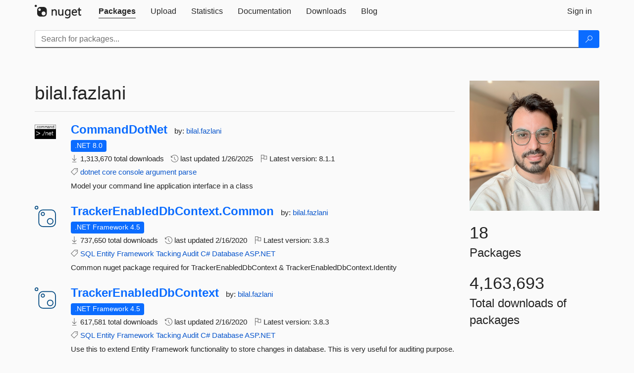

--- FILE ---
content_type: text/html; charset=utf-8
request_url: https://feed.nuget.org/profiles/bilal.fazlani
body_size: 7862
content:
<!DOCTYPE html>
<html lang="en">
<head>
    <meta charset="utf-8" />
    <meta http-equiv="X-UA-Compatible" content="IE=edge">
    <meta name="viewport" content="width=device-width, initial-scale=1">

        <link rel="canonical" href="https://www.nuget.org/profiles/bilal.fazlani">

    
    

    <title>
        NuGet Gallery
        | bilal.fazlani
    </title>

    <link href="/favicon.ico" rel="shortcut icon" type="image/x-icon" />
        <link title="NuGet.org" type="application/opensearchdescription+xml" href="/opensearch.xml" rel="search">

    <link href="/Content/gallery/css/site.min.css?v=1na5Q3HPVSkugniYsNxjmE134E1C4dpzFOT5rmDYA-E1" rel="stylesheet"/>

    <link href="/Content/gallery/css/bootstrap.min.css" rel="stylesheet"/>


    <script nonce="3OSjCHFrwmhd1oocFOouNt7d1CtPy6A2/YSsAH2IOeo=">
        // Check the browser preferred color scheme
        const prefersDarkMode = window.matchMedia("(prefers-color-scheme: dark)").matches;
        const defaultTheme = prefersDarkMode ? "dark" : "light";
        const preferredTheme = localStorage.getItem("theme")

        // Check if the localStorage item is set, if not set it to the system theme
        if (!preferredTheme || !(preferredTheme === "dark" || preferredTheme === "light")) {
            localStorage.setItem("theme", "system");
        }

        if (preferredTheme === "light" || preferredTheme === "dark") {
            document.documentElement.setAttribute('data-theme', preferredTheme);
        }
        else {
            document.documentElement.setAttribute('data-theme', defaultTheme);
        }
    </script>

    <!-- HTML5 shim and Respond.js for IE8 support of HTML5 elements and media queries -->
    <!-- WARNING: Respond.js doesn't work if you view the page via file:// -->
    <!--[if lt IE 9]>
      <script src="https://oss.maxcdn.com/html5shiv/3.7.3/html5shiv.min.js"></script>
      <script src="https://oss.maxcdn.com/respond/1.4.2/respond.min.js"></script>
    <![endif]-->

    
    
    
    
                <script type="text/javascript">
                var appInsights = window.appInsights || function (config) {
                    function s(config) {
                        t[config] = function () {
                            var i = arguments;
                            t.queue.push(function () { t[config].apply(t, i) })
                        }
                    }

                    var t = { config: config }, r = document, f = window, e = "script", o = r.createElement(e), i, u;
                    for (o.src = config.url || "//js.monitor.azure.com/scripts/a/ai.0.js", r.getElementsByTagName(e)[0].parentNode.appendChild(o), t.cookie = r.cookie, t.queue = [], i = ["Event", "Exception", "Metric", "PageView", "Trace"]; i.length;) s("track" + i.pop());
                    return config.disableExceptionTracking || (i = "onerror", s("_" + i), u = f[i], f[i] = function (config, r, f, e, o) {
                        var s = u && u(config, r, f, e, o);
                        return s !== !0 && t["_" + i](config, r, f, e, o), s
                    }), t
                }({
                    instrumentationKey: 'df3a36b9-dfba-401c-82ab-35690083be3e',
                    samplingPercentage: 100
                });

                window.appInsights = appInsights;
                appInsights.trackPageView();
            </script>

</head>
<body >
    

<div id="cookie-banner"></div>




<nav class="navbar navbar-inverse" role="navigation">
    <div class="container">
        <div class="row">
            <div class="col-sm-12 text-center">
                <a href="#" id="skipToContent" class="showOnFocus" title="Skip To Content">Skip To Content</a>
            </div>
        </div>
        <div class="row">
            <div class="col-sm-12">
                <div class="navbar-header">
                    <button type="button" class="navbar-toggle collapsed" data-toggle="collapse" data-target="#navbar" aria-expanded="false" aria-controls="navbar">
                        <span class="sr-only">Toggle navigation</span>
                        <span class="icon-bar"></span>
                        <span class="icon-bar"></span>
                        <span class="icon-bar"></span>
                    </button>
                    <a href="/" class="home-link">
                        <div class="navbar-logo nuget-logo-image" alt="NuGet home" role="img" aria-label="NuGet Home"     onerror="this.src='https://nuget.org/Content/gallery/img/logo-header-94x29.png'; this.onerror = null;"
></div>
                    </a>
                </div>
                <div id="navbar" class="navbar-collapse collapse">
                    <ul class="nav navbar-nav" role="tablist">
                            <li class="active" role="presentation">
        <a role="tab" name="Packages" aria-selected="true" href="/packages" class="link-to-add-local-search-filters">
            <span>Packages</span>
        </a>
    </li>

                            <li class="" role="presentation">
        <a role="tab" name="Upload" aria-selected="false" href="/packages/manage/upload">
            <span>Upload</span>
        </a>
    </li>

    <li class="" role="presentation">
        <a role="tab" name="Statistics" aria-selected="false" href="/stats">
            <span>Statistics</span>
        </a>
    </li>
                                                    <li class="" role="presentation">
        <a role="tab" name="Documentation" aria-selected="false" href="https://docs.microsoft.com/nuget/">
            <span>Documentation</span>
        </a>
    </li>

                            <li class="" role="presentation">
        <a role="tab" name="Downloads" aria-selected="false" href="/downloads">
            <span>Downloads</span>
        </a>
    </li>

                            <li class="" role="presentation">
        <a role="tab" name="Blog" aria-selected="false" href="https://blog.nuget.org/">
            <span>Blog</span>
        </a>
    </li>

                    </ul>
                        <ul class="nav navbar-nav navbar-right" role="tablist">
    <li class="" role="presentation">
        <a role="tab" name="Sign in" aria-selected="false" href="/users/account/LogOn?returnUrl=%2Fprofiles%2Fbilal.fazlani" title="Sign in to an existing NuGet.org account">
            <span>Sign in</span>
        </a>
    </li>
                        </ul>
                </div>
            </div>
        </div>
    </div>

        <div id="search-bar-header" class="container search-container">
            <div class="row">
                <form aria-label="Package search bar" class="col-sm-12" id="form-to-add-local-search-filters" action="/packages" method="get">
                    <div class="input-group">
    <input name="q" type="text" class="form-control input-brand" id="search" aria-label="Enter packages to search"
           placeholder="Search for packages..." autocomplete="off"
           value=""
            />
    <span class="input-group-btn">
        <button class="btn btn-brand btn-search" type="submit"
                title="Search for packages" aria-label="Search">
            <span class="ms-Icon ms-Icon--Search" aria-hidden="true"></span>
        </button>
    </span>
</div>
                    <div id="autocomplete-results-container" class="text-left" tabindex="0"></div>

<script type="text/html" id="autocomplete-results-row">
    <!-- ko if: $data -->
    <!-- ko if: $data.PackageRegistration -->
    <div class="col-sm-4 autocomplete-row-id autocomplete-row-data">
        <span data-bind="attr: { id: 'autocomplete-result-id-' + $data.PackageRegistration.Id, title: $data.PackageRegistration.Id }, text: $data.PackageRegistration.Id"></span>
    </div>
    <div class="col-sm-4 autocomplete-row-downloadcount text-right autocomplete-row-data">
        <span data-bind="text: $data.DownloadCount + ' downloads'"></span>
    </div>
    <div class="col-sm-4 autocomplete-row-owners text-left autocomplete-row-data">
        <span data-bind="text: $data.OwnersString + ' '"></span>
    </div>
    <!-- /ko -->
    <!-- ko ifnot: $data.PackageRegistration -->
    <div class="col-sm-12 autocomplete-row-id autocomplete-row-data">
        <span data-bind="attr: { id: 'autocomplete-result-id-' + $data, title: $data  }, text: $data"></span>
    </div>
    <!-- /ko -->
    <!-- /ko -->
</script>

<script type="text/html" id="autocomplete-results-template">
    <!-- ko if: $data.data.length > 0 -->
    <div data-bind="foreach: $data.data" id="autocomplete-results-list">
        <a data-bind="attr: { id: 'autocomplete-result-row-' + $data, href: '/packages/' + $data, title: $data }" tabindex="-1">
            <div data-bind="attr:{ id: 'autocomplete-container-' + $data }" class="autocomplete-results-row">
            </div>
        </a>
    </div>
    <!-- /ko -->
</script>

                </form>
            </div>
        </div>
</nav>






    <div id="skippedToContent">
    



<section role="main" class="container main-container page-profile">
    <div class="row">
        <aside class="col-md-3 col-md-push-9 profile-details">
            <img src="/profiles/bilal.fazlani/avatar?imageSize=512"
                                class="owner-image img-responsive"
                                height="332"
                                width="332"
                                title="bilal.fazlani"
                                alt="bilal.fazlani gravatar" />
            <div class="statistics">
                <div class="statistic">
                    <div class="value">18</div>
                    <div class="description">Packages</div>
                </div>
                <div class="statistic">
                    <div class="value">4,163,693</div>
                    <div class="description">Total downloads of packages</div>
                </div>
            </div>
        </aside>
        <article class="col-md-9 col-md-pull-3">
            <div class="profile-title">
                <h1>
                    bilal.fazlani&nbsp;
                                    </h1>
                <span>
                </span>
            </div>

            <hr class="profile-title-divider" />

            <ul class="list-packages">


<li class="package">

    <div class="row">
        <div class="col-sm-1 hidden-xs hidden-sm col-package-icon">
            <img class="package-icon img-responsive" aria-hidden="true" alt=""
                 src="https://api.nuget.org/v3-flatcontainer/commanddotnet/8.1.1/icon"     onerror="this.className='package-icon img-responsive package-default-icon'; this.onerror = null;"
/>
        </div>
        <div class="col-sm-11">
            <div class="package-header">
                <h2 class="package-title">
                    <a class="package-title"
                        href="/packages/CommandDotNet"
                        >
                            CommandDotNet
                    </a>
                </h2>




                    <span class="package-by">
                        by:
                            <a href="/profiles/bilal.fazlani" title="View bilal.fazlani's profile"
                                >
                                    bilal.fazlani
                            </a>
                    </span>
            </div>

            <ul class="package-list">
                <li class="package-tfm-badges">
                    




<div class="framework framework-badges">
    <a href=/packages/CommandDotNet/8.1.1#supportedframeworks-body-tab
       >
        <span class=framework-badge-asset>
            .NET 8.0
        </span>
        <span class="tooltip-block">
            <span class="tooltip-wrapper popover right" role="tooltip">
                <span class="arrow"></span>
                <span class="popover-content">
                    This package targets .NET 8.0. The package is compatible with this framework or higher.
                </span>
            </span>
        </span>
    </a>
            </div>
                </li>
                <li>
                    <span class="icon-text">
                        <i class="ms-Icon ms-Icon--Download" aria-hidden="true"></i>
                        1,313,670 total downloads
                    </span>
                </li>
                <li>
                    <span class="icon-text">
                        <i class="ms-Icon ms-Icon--History" aria-hidden="true"></i>
                        last updated <span data-datetime="2025-01-26T07:34:18.3500000">1/26/2025</span>
                    </span>
                </li>
                <li>
                    <span class="icon-text">
                        <i class="ms-Icon ms-Icon--Flag" aria-hidden="true"></i>
                        Latest version: <span class="text-nowrap">8.1.1 </span>
                    </span>
                </li>
                    <li class="package-tags">
                        <span class="icon-text">
                            <i class="ms-Icon ms-Icon--Tag" aria-hidden="true"></i>

                                <a href="/packages?q=Tags%3A%22dotnet%22" title="Search for dotnet">dotnet</a>
                                <a href="/packages?q=Tags%3A%22core%22" title="Search for core">core</a>
                                <a href="/packages?q=Tags%3A%22console%22" title="Search for console">console</a>
                                <a href="/packages?q=Tags%3A%22argument%22" title="Search for argument">argument</a>
                                <a href="/packages?q=Tags%3A%22parse%22" title="Search for parse">parse</a>
                                                    </span>
                    </li>
            </ul>

            <div class="package-details">
                Model your command line application interface in a class
            </div>
        </div>
    </div>
</li>


<li class="package">

    <div class="row">
        <div class="col-sm-1 hidden-xs hidden-sm col-package-icon">
            <img class="package-icon img-responsive package-default-icon" aria-hidden="true" alt=""     onerror="this.className='package-icon img-responsive package-default-icon'; this.onerror = null;"
/>
        </div>
        <div class="col-sm-11">
            <div class="package-header">
                <h2 class="package-title">
                    <a class="package-title"
                        href="/packages/TrackerEnabledDbContext.Common"
                        >
                            TrackerEnabledDbContext.<wbr>Common
                    </a>
                </h2>




                    <span class="package-by">
                        by:
                            <a href="/profiles/bilal.fazlani" title="View bilal.fazlani's profile"
                                >
                                    bilal.fazlani
                            </a>
                    </span>
            </div>

            <ul class="package-list">
                <li class="package-tfm-badges">
                    




<div class="framework framework-badges">
                <a href=/packages/TrackerEnabledDbContext.Common/3.8.3#supportedframeworks-body-tab
       >
        <span class=framework-badge-asset>
            .NET Framework 4.5
        </span>
        <span class="tooltip-block">
            <span class="tooltip-wrapper popover right" role="tooltip">
                <span class="arrow"></span>
                <span class="popover-content">
                    This package targets .NET Framework 4.5. The package is compatible with this framework or higher.
                </span>
            </span>
        </span>
    </a>
</div>
                </li>
                <li>
                    <span class="icon-text">
                        <i class="ms-Icon ms-Icon--Download" aria-hidden="true"></i>
                        737,650 total downloads
                    </span>
                </li>
                <li>
                    <span class="icon-text">
                        <i class="ms-Icon ms-Icon--History" aria-hidden="true"></i>
                        last updated <span data-datetime="2020-02-16T05:33:58.5600000">2/16/2020</span>
                    </span>
                </li>
                <li>
                    <span class="icon-text">
                        <i class="ms-Icon ms-Icon--Flag" aria-hidden="true"></i>
                        Latest version: <span class="text-nowrap">3.8.3 </span>
                    </span>
                </li>
                    <li class="package-tags">
                        <span class="icon-text">
                            <i class="ms-Icon ms-Icon--Tag" aria-hidden="true"></i>

                                <a href="/packages?q=Tags%3A%22SQL%22" title="Search for SQL">SQL</a>
                                <a href="/packages?q=Tags%3A%22Entity%22" title="Search for Entity">Entity</a>
                                <a href="/packages?q=Tags%3A%22Framework%22" title="Search for Framework">Framework</a>
                                <a href="/packages?q=Tags%3A%22Tacking%22" title="Search for Tacking">Tacking</a>
                                <a href="/packages?q=Tags%3A%22Audit%22" title="Search for Audit">Audit</a>
                                <a href="/packages?q=Tags%3A%22C%23%22" title="Search for C#">C#</a>
                                <a href="/packages?q=Tags%3A%22Database%22" title="Search for Database">Database</a>
                                <a href="/packages?q=Tags%3A%22ASP.NET%22" title="Search for ASP.NET">ASP.NET</a>
                                                    </span>
                    </li>
            </ul>

            <div class="package-details">
                Common nuget package required for TrackerEnabledDbContext &amp; TrackerEnabledDbContext.Identity
            </div>
        </div>
    </div>
</li>


<li class="package">

    <div class="row">
        <div class="col-sm-1 hidden-xs hidden-sm col-package-icon">
            <img class="package-icon img-responsive package-default-icon" aria-hidden="true" alt=""     onerror="this.className='package-icon img-responsive package-default-icon'; this.onerror = null;"
/>
        </div>
        <div class="col-sm-11">
            <div class="package-header">
                <h2 class="package-title">
                    <a class="package-title"
                        href="/packages/TrackerEnabledDbContext"
                        >
                            TrackerEnabledDbContext
                    </a>
                </h2>




                    <span class="package-by">
                        by:
                            <a href="/profiles/bilal.fazlani" title="View bilal.fazlani's profile"
                                >
                                    bilal.fazlani
                            </a>
                    </span>
            </div>

            <ul class="package-list">
                <li class="package-tfm-badges">
                    




<div class="framework framework-badges">
                <a href=/packages/TrackerEnabledDbContext/3.8.3#supportedframeworks-body-tab
       >
        <span class=framework-badge-asset>
            .NET Framework 4.5
        </span>
        <span class="tooltip-block">
            <span class="tooltip-wrapper popover right" role="tooltip">
                <span class="arrow"></span>
                <span class="popover-content">
                    This package targets .NET Framework 4.5. The package is compatible with this framework or higher.
                </span>
            </span>
        </span>
    </a>
</div>
                </li>
                <li>
                    <span class="icon-text">
                        <i class="ms-Icon ms-Icon--Download" aria-hidden="true"></i>
                        617,581 total downloads
                    </span>
                </li>
                <li>
                    <span class="icon-text">
                        <i class="ms-Icon ms-Icon--History" aria-hidden="true"></i>
                        last updated <span data-datetime="2020-02-16T05:33:58.2200000">2/16/2020</span>
                    </span>
                </li>
                <li>
                    <span class="icon-text">
                        <i class="ms-Icon ms-Icon--Flag" aria-hidden="true"></i>
                        Latest version: <span class="text-nowrap">3.8.3 </span>
                    </span>
                </li>
                    <li class="package-tags">
                        <span class="icon-text">
                            <i class="ms-Icon ms-Icon--Tag" aria-hidden="true"></i>

                                <a href="/packages?q=Tags%3A%22SQL%22" title="Search for SQL">SQL</a>
                                <a href="/packages?q=Tags%3A%22Entity%22" title="Search for Entity">Entity</a>
                                <a href="/packages?q=Tags%3A%22Framework%22" title="Search for Framework">Framework</a>
                                <a href="/packages?q=Tags%3A%22Tacking%22" title="Search for Tacking">Tacking</a>
                                <a href="/packages?q=Tags%3A%22Audit%22" title="Search for Audit">Audit</a>
                                <a href="/packages?q=Tags%3A%22C%23%22" title="Search for C#">C#</a>
                                <a href="/packages?q=Tags%3A%22Database%22" title="Search for Database">Database</a>
                                <a href="/packages?q=Tags%3A%22ASP.NET%22" title="Search for ASP.NET">ASP.NET</a>
                                                    </span>
                    </li>
            </ul>

            <div class="package-details">
                Use this to extend Entity Framework functionality to store changes in database. This is very useful for auditing purpose. It stores WHO changed WHAT and WHEN. It will let you choose which tables and columns you...
<a aria-label="More information about TrackerEnabledDbContext package" href="/packages/TrackerEnabledDbContext/3.8.3" title="More information about TrackerEnabledDbContext package">More information</a>            </div>
        </div>
    </div>
</li>


<li class="package">

    <div class="row">
        <div class="col-sm-1 hidden-xs hidden-sm col-package-icon">
            <img class="package-icon img-responsive" aria-hidden="true" alt=""
                 src="https://api.nuget.org/v3-flatcontainer/commanddotnet.namecasing/5.1.0/icon"     onerror="this.className='package-icon img-responsive package-default-icon'; this.onerror = null;"
/>
        </div>
        <div class="col-sm-11">
            <div class="package-header">
                <h2 class="package-title">
                    <a class="package-title"
                        href="/packages/CommandDotNet.NameCasing"
                        >
                            CommandDotNet.<wbr>NameCasing
                    </a>
                </h2>




                    <span class="package-by">
                        by:
                            <a href="/profiles/bilal.fazlani" title="View bilal.fazlani's profile"
                                >
                                    bilal.fazlani
                            </a>
                    </span>
            </div>

            <ul class="package-list">
                <li class="package-tfm-badges">
                    




<div class="framework framework-badges">
    <a href=/packages/CommandDotNet.NameCasing/5.1.0#supportedframeworks-body-tab
       >
        <span class=framework-badge-asset>
            .NET 8.0
        </span>
        <span class="tooltip-block">
            <span class="tooltip-wrapper popover right" role="tooltip">
                <span class="arrow"></span>
                <span class="popover-content">
                    This package targets .NET 8.0. The package is compatible with this framework or higher.
                </span>
            </span>
        </span>
    </a>
            </div>
                </li>
                <li>
                    <span class="icon-text">
                        <i class="ms-Icon ms-Icon--Download" aria-hidden="true"></i>
                        369,570 total downloads
                    </span>
                </li>
                <li>
                    <span class="icon-text">
                        <i class="ms-Icon ms-Icon--History" aria-hidden="true"></i>
                        last updated <span data-datetime="2025-01-26T07:26:01.3970000">1/26/2025</span>
                    </span>
                </li>
                <li>
                    <span class="icon-text">
                        <i class="ms-Icon ms-Icon--Flag" aria-hidden="true"></i>
                        Latest version: <span class="text-nowrap">5.1.0 </span>
                    </span>
                </li>
                    <li class="package-tags">
                        <span class="icon-text">
                            <i class="ms-Icon ms-Icon--Tag" aria-hidden="true"></i>

                                <a href="/packages?q=Tags%3A%22dotnet%22" title="Search for dotnet">dotnet</a>
                                <a href="/packages?q=Tags%3A%22core%22" title="Search for core">core</a>
                                <a href="/packages?q=Tags%3A%22console%22" title="Search for console">console</a>
                                <a href="/packages?q=Tags%3A%22argument%22" title="Search for argument">argument</a>
                                <a href="/packages?q=Tags%3A%22parse%22" title="Search for parse">parse</a>
                                                    </span>
                    </li>
            </ul>

            <div class="package-details">
                Uses Humanizer to transform the case of command and argument names
            </div>
        </div>
    </div>
</li>


<li class="package">

    <div class="row">
        <div class="col-sm-1 hidden-xs hidden-sm col-package-icon">
            <img class="package-icon img-responsive package-default-icon" aria-hidden="true" alt=""     onerror="this.className='package-icon img-responsive package-default-icon'; this.onerror = null;"
/>
        </div>
        <div class="col-sm-11">
            <div class="package-header">
                <h2 class="package-title">
                    <a class="package-title"
                        href="/packages/TrackerEnabledDbContext.Identity"
                        >
                            TrackerEnabledDbContext.<wbr>Identity
                    </a>
                </h2>




                    <span class="package-by">
                        by:
                            <a href="/profiles/bilal.fazlani" title="View bilal.fazlani's profile"
                                >
                                    bilal.fazlani
                            </a>
                    </span>
            </div>

            <ul class="package-list">
                <li class="package-tfm-badges">
                    




<div class="framework framework-badges">
                <a href=/packages/TrackerEnabledDbContext.Identity/3.8.3#supportedframeworks-body-tab
       >
        <span class=framework-badge-asset>
            .NET Framework 4.5
        </span>
        <span class="tooltip-block">
            <span class="tooltip-wrapper popover right" role="tooltip">
                <span class="arrow"></span>
                <span class="popover-content">
                    This package targets .NET Framework 4.5. The package is compatible with this framework or higher.
                </span>
            </span>
        </span>
    </a>
</div>
                </li>
                <li>
                    <span class="icon-text">
                        <i class="ms-Icon ms-Icon--Download" aria-hidden="true"></i>
                        249,809 total downloads
                    </span>
                </li>
                <li>
                    <span class="icon-text">
                        <i class="ms-Icon ms-Icon--History" aria-hidden="true"></i>
                        last updated <span data-datetime="2020-02-16T05:33:58.8870000">2/16/2020</span>
                    </span>
                </li>
                <li>
                    <span class="icon-text">
                        <i class="ms-Icon ms-Icon--Flag" aria-hidden="true"></i>
                        Latest version: <span class="text-nowrap">3.8.3 </span>
                    </span>
                </li>
                    <li class="package-tags">
                        <span class="icon-text">
                            <i class="ms-Icon ms-Icon--Tag" aria-hidden="true"></i>

                                <a href="/packages?q=Tags%3A%22SQL%22" title="Search for SQL">SQL</a>
                                <a href="/packages?q=Tags%3A%22Entity%22" title="Search for Entity">Entity</a>
                                <a href="/packages?q=Tags%3A%22Framework%22" title="Search for Framework">Framework</a>
                                <a href="/packages?q=Tags%3A%22Tacking%22" title="Search for Tacking">Tacking</a>
                                <a href="/packages?q=Tags%3A%22Audit%22" title="Search for Audit">Audit</a>
                                <a href="/packages?q=Tags%3A%22C%23%22" title="Search for C#">C#</a>
                                <a href="/packages?q=Tags%3A%22Database%22" title="Search for Database">Database</a>
                                <a href="/packages?q=Tags%3A%22ASP.NET%22" title="Search for ASP.NET">ASP.NET</a>
                                                    </span>
                    </li>
            </ul>

            <div class="package-details">
                This is DbContext for use with ASP.Net Identity.
      It extends Entity Framework functionality to store changes in database. This is very useful for auditing purpose. It stores WHO changed WHAT &amp; WHEN.
            </div>
        </div>
    </div>
</li>


<li class="package">

    <div class="row">
        <div class="col-sm-1 hidden-xs hidden-sm col-package-icon">
            <img class="package-icon img-responsive" aria-hidden="true" alt=""
                 src="https://api.nuget.org/v3-flatcontainer/commanddotnet.ioc.microsoftdependencyinjection/7.1.0/icon"     onerror="this.className='package-icon img-responsive package-default-icon'; this.onerror = null;"
/>
        </div>
        <div class="col-sm-11">
            <div class="package-header">
                <h2 class="package-title">
                    <a class="package-title"
                        href="/packages/CommandDotNet.IoC.MicrosoftDependencyInjection"
                        >
                            CommandDotNet.<wbr>IoC.<wbr>MicrosoftDependencyInjection
                    </a>
                </h2>




                    <span class="package-by">
                        by:
                            <a href="/profiles/bilal.fazlani" title="View bilal.fazlani's profile"
                                >
                                    bilal.fazlani
                            </a>
                    </span>
            </div>

            <ul class="package-list">
                <li class="package-tfm-badges">
                    




<div class="framework framework-badges">
    <a href=/packages/CommandDotNet.IoC.MicrosoftDependencyInjection/7.1.0#supportedframeworks-body-tab
       >
        <span class=framework-badge-asset>
            .NET 8.0
        </span>
        <span class="tooltip-block">
            <span class="tooltip-wrapper popover right" role="tooltip">
                <span class="arrow"></span>
                <span class="popover-content">
                    This package targets .NET 8.0. The package is compatible with this framework or higher.
                </span>
            </span>
        </span>
    </a>
            </div>
                </li>
                <li>
                    <span class="icon-text">
                        <i class="ms-Icon ms-Icon--Download" aria-hidden="true"></i>
                        239,033 total downloads
                    </span>
                </li>
                <li>
                    <span class="icon-text">
                        <i class="ms-Icon ms-Icon--History" aria-hidden="true"></i>
                        last updated <span data-datetime="2025-01-26T07:25:58.2130000">1/26/2025</span>
                    </span>
                </li>
                <li>
                    <span class="icon-text">
                        <i class="ms-Icon ms-Icon--Flag" aria-hidden="true"></i>
                        Latest version: <span class="text-nowrap">7.1.0 </span>
                    </span>
                </li>
                    <li class="package-tags">
                        <span class="icon-text">
                            <i class="ms-Icon ms-Icon--Tag" aria-hidden="true"></i>

                                <a href="/packages?q=Tags%3A%22dotnet%22" title="Search for dotnet">dotnet</a>
                                <a href="/packages?q=Tags%3A%22core%22" title="Search for core">core</a>
                                <a href="/packages?q=Tags%3A%22console%22" title="Search for console">console</a>
                                <a href="/packages?q=Tags%3A%22argument%22" title="Search for argument">argument</a>
                                <a href="/packages?q=Tags%3A%22parse%22" title="Search for parse">parse</a>
                                                    </span>
                    </li>
            </ul>

            <div class="package-details">
                Configures Microsoft.Extensions.DependencyInjection for dependency injection
            </div>
        </div>
    </div>
</li>


<li class="package">

    <div class="row">
        <div class="col-sm-1 hidden-xs hidden-sm col-package-icon">
            <img class="package-icon img-responsive" aria-hidden="true" alt=""
                 src="https://api.nuget.org/v3-flatcontainer/commanddotnet.dataannotations/4.1.0/icon"     onerror="this.className='package-icon img-responsive package-default-icon'; this.onerror = null;"
/>
        </div>
        <div class="col-sm-11">
            <div class="package-header">
                <h2 class="package-title">
                    <a class="package-title"
                        href="/packages/CommandDotNet.DataAnnotations"
                        >
                            CommandDotNet.<wbr>DataAnnotations
                    </a>
                </h2>




                    <span class="package-by">
                        by:
                            <a href="/profiles/bilal.fazlani" title="View bilal.fazlani's profile"
                                >
                                    bilal.fazlani
                            </a>
                    </span>
            </div>

            <ul class="package-list">
                <li class="package-tfm-badges">
                    




<div class="framework framework-badges">
    <a href=/packages/CommandDotNet.DataAnnotations/4.1.0#supportedframeworks-body-tab
       >
        <span class=framework-badge-asset>
            .NET 8.0
        </span>
        <span class="tooltip-block">
            <span class="tooltip-wrapper popover right" role="tooltip">
                <span class="arrow"></span>
                <span class="popover-content">
                    This package targets .NET 8.0. The package is compatible with this framework or higher.
                </span>
            </span>
        </span>
    </a>
            </div>
                </li>
                <li>
                    <span class="icon-text">
                        <i class="ms-Icon ms-Icon--Download" aria-hidden="true"></i>
                        159,127 total downloads
                    </span>
                </li>
                <li>
                    <span class="icon-text">
                        <i class="ms-Icon ms-Icon--History" aria-hidden="true"></i>
                        last updated <span data-datetime="2025-01-26T07:25:40.1500000">1/26/2025</span>
                    </span>
                </li>
                <li>
                    <span class="icon-text">
                        <i class="ms-Icon ms-Icon--Flag" aria-hidden="true"></i>
                        Latest version: <span class="text-nowrap">4.1.0 </span>
                    </span>
                </li>
                    <li class="package-tags">
                        <span class="icon-text">
                            <i class="ms-Icon ms-Icon--Tag" aria-hidden="true"></i>

                                <a href="/packages?q=Tags%3A%22dotnet%22" title="Search for dotnet">dotnet</a>
                                <a href="/packages?q=Tags%3A%22core%22" title="Search for core">core</a>
                                <a href="/packages?q=Tags%3A%22console%22" title="Search for console">console</a>
                                <a href="/packages?q=Tags%3A%22argument%22" title="Search for argument">argument</a>
                                <a href="/packages?q=Tags%3A%22parse%22" title="Search for parse">parse</a>
                                <a href="/packages?q=Tags%3A%22DataAnnotations%22" title="Search for DataAnnotations">DataAnnotations</a>
                                <a href="/packages?q=Tags%3A%22validation%22" title="Search for validation">validation</a>
                                                    </span>
                    </li>
            </ul>

            <div class="package-details">
                Uses System.ComponentModel.DataAnnotations to validate arguments
            </div>
        </div>
    </div>
</li>


<li class="package">

    <div class="row">
        <div class="col-sm-1 hidden-xs hidden-sm col-package-icon">
            <img class="package-icon img-responsive" aria-hidden="true" alt=""
                 src="https://api.nuget.org/v3-flatcontainer/commanddotnet.fluentvalidation/7.1.0/icon"     onerror="this.className='package-icon img-responsive package-default-icon'; this.onerror = null;"
/>
        </div>
        <div class="col-sm-11">
            <div class="package-header">
                <h2 class="package-title">
                    <a class="package-title"
                        href="/packages/CommandDotNet.FluentValidation"
                        >
                            CommandDotNet.<wbr>FluentValidation
                    </a>
                </h2>




                    <span class="package-by">
                        by:
                            <a href="/profiles/bilal.fazlani" title="View bilal.fazlani's profile"
                                >
                                    bilal.fazlani
                            </a>
                    </span>
            </div>

            <ul class="package-list">
                <li class="package-tfm-badges">
                    




<div class="framework framework-badges">
    <a href=/packages/CommandDotNet.FluentValidation/7.1.0#supportedframeworks-body-tab
       >
        <span class=framework-badge-asset>
            .NET 8.0
        </span>
        <span class="tooltip-block">
            <span class="tooltip-wrapper popover right" role="tooltip">
                <span class="arrow"></span>
                <span class="popover-content">
                    This package targets .NET 8.0. The package is compatible with this framework or higher.
                </span>
            </span>
        </span>
    </a>
            </div>
                </li>
                <li>
                    <span class="icon-text">
                        <i class="ms-Icon ms-Icon--Download" aria-hidden="true"></i>
                        127,535 total downloads
                    </span>
                </li>
                <li>
                    <span class="icon-text">
                        <i class="ms-Icon ms-Icon--History" aria-hidden="true"></i>
                        last updated <span data-datetime="2025-01-26T07:25:40.9070000">1/26/2025</span>
                    </span>
                </li>
                <li>
                    <span class="icon-text">
                        <i class="ms-Icon ms-Icon--Flag" aria-hidden="true"></i>
                        Latest version: <span class="text-nowrap">7.1.0 </span>
                    </span>
                </li>
                    <li class="package-tags">
                        <span class="icon-text">
                            <i class="ms-Icon ms-Icon--Tag" aria-hidden="true"></i>

                                <a href="/packages?q=Tags%3A%22dotnet%22" title="Search for dotnet">dotnet</a>
                                <a href="/packages?q=Tags%3A%22core%22" title="Search for core">core</a>
                                <a href="/packages?q=Tags%3A%22console%22" title="Search for console">console</a>
                                <a href="/packages?q=Tags%3A%22argument%22" title="Search for argument">argument</a>
                                <a href="/packages?q=Tags%3A%22parse%22" title="Search for parse">parse</a>
                                <a href="/packages?q=Tags%3A%22FluentValidation%22" title="Search for FluentValidation">FluentValidation</a>
                                <a href="/packages?q=Tags%3A%22validation%22" title="Search for validation">validation</a>
                                                    </span>
                    </li>
            </ul>

            <div class="package-details">
                Uses FluentValidation validators to validate arguments defined using an IArgumentModel
            </div>
        </div>
    </div>
</li>


<li class="package">

    <div class="row">
        <div class="col-sm-1 hidden-xs hidden-sm col-package-icon">
            <img class="package-icon img-responsive" aria-hidden="true" alt=""
                 src="https://api.nuget.org/v3-flatcontainer/commanddotnet.spectre/4.1.0/icon"     onerror="this.className='package-icon img-responsive package-default-icon'; this.onerror = null;"
/>
        </div>
        <div class="col-sm-11">
            <div class="package-header">
                <h2 class="package-title">
                    <a class="package-title"
                        href="/packages/CommandDotNet.Spectre"
                        >
                            CommandDotNet.<wbr>Spectre
                    </a>
                </h2>




                    <span class="package-by">
                        by:
                            <a href="/profiles/bilal.fazlani" title="View bilal.fazlani's profile"
                                >
                                    bilal.fazlani
                            </a>
                    </span>
            </div>

            <ul class="package-list">
                <li class="package-tfm-badges">
                    




<div class="framework framework-badges">
    <a href=/packages/CommandDotNet.Spectre/4.1.0#supportedframeworks-body-tab
       >
        <span class=framework-badge-asset>
            .NET 8.0
        </span>
        <span class="tooltip-block">
            <span class="tooltip-wrapper popover right" role="tooltip">
                <span class="arrow"></span>
                <span class="popover-content">
                    This package targets .NET 8.0. The package is compatible with this framework or higher.
                </span>
            </span>
        </span>
    </a>
            </div>
                </li>
                <li>
                    <span class="icon-text">
                        <i class="ms-Icon ms-Icon--Download" aria-hidden="true"></i>
                        112,778 total downloads
                    </span>
                </li>
                <li>
                    <span class="icon-text">
                        <i class="ms-Icon ms-Icon--History" aria-hidden="true"></i>
                        last updated <span data-datetime="2025-01-26T07:26:06.7700000">1/26/2025</span>
                    </span>
                </li>
                <li>
                    <span class="icon-text">
                        <i class="ms-Icon ms-Icon--Flag" aria-hidden="true"></i>
                        Latest version: <span class="text-nowrap">4.1.0 </span>
                    </span>
                </li>
                    <li class="package-tags">
                        <span class="icon-text">
                            <i class="ms-Icon ms-Icon--Tag" aria-hidden="true"></i>

                                <a href="/packages?q=Tags%3A%22dotnet%22" title="Search for dotnet">dotnet</a>
                                <a href="/packages?q=Tags%3A%22core%22" title="Search for core">core</a>
                                <a href="/packages?q=Tags%3A%22console%22" title="Search for console">console</a>
                                <a href="/packages?q=Tags%3A%22prompt%22" title="Search for prompt">prompt</a>
                                <a href="/packages?q=Tags%3A%22ansi%22" title="Search for ansi">ansi</a>
                                <a href="/packages?q=Tags%3A%22tables%22" title="Search for tables">tables</a>
                                                    </span>
                    </li>
            </ul>

            <div class="package-details">
                Integrate Spectre Console utilities into CommandDotNet
            </div>
        </div>
    </div>
</li>


<li class="package">

    <div class="row">
        <div class="col-sm-1 hidden-xs hidden-sm col-package-icon">
            <img class="package-icon img-responsive package-default-icon" aria-hidden="true" alt=""     onerror="this.className='package-icon img-responsive package-default-icon'; this.onerror = null;"
/>
        </div>
        <div class="col-sm-11">
            <div class="package-header">
                <h2 class="package-title">
                    <a class="package-title"
                        href="/packages/StatsdClient.Core/0.0.5-beta"
                        >
                            StatsdClient.<wbr>Core
                    </a>
                </h2>




                    <span class="package-by">
                        by:
                            <a href="/profiles/bilal.fazlani" title="View bilal.fazlani's profile"
                                >
                                    bilal.fazlani
                            </a>
                    </span>
            </div>

            <ul class="package-list">
                <li class="package-tfm-badges">
                    




<div class="framework framework-badges">
            <a href=/packages/StatsdClient.Core/0.0.5-beta#supportedframeworks-body-tab
       >
        <span class=framework-badge-asset>
            .NET Standard 1.5
        </span>
        <span class="tooltip-block">
            <span class="tooltip-wrapper popover right" role="tooltip">
                <span class="arrow"></span>
                <span class="popover-content">
                    This package targets .NET Standard 1.5. The package is compatible with this framework or higher.
                </span>
            </span>
        </span>
    </a>
        <a href=/packages/StatsdClient.Core/0.0.5-beta#supportedframeworks-body-tab
       >
        <span class=framework-badge-asset>
            .NET Framework 4.5.1
        </span>
        <span class="tooltip-block">
            <span class="tooltip-wrapper popover right" role="tooltip">
                <span class="arrow"></span>
                <span class="popover-content">
                    This package targets .NET Framework 4.5.1. The package is compatible with this framework or higher.
                </span>
            </span>
        </span>
    </a>
</div>
                </li>
                <li>
                    <span class="icon-text">
                        <i class="ms-Icon ms-Icon--Download" aria-hidden="true"></i>
                        64,685 total downloads
                    </span>
                </li>
                <li>
                    <span class="icon-text">
                        <i class="ms-Icon ms-Icon--History" aria-hidden="true"></i>
                        last updated <span data-datetime="2016-05-17T19:19:52.2600000">5/17/2016</span>
                    </span>
                </li>
                <li>
                    <span class="icon-text">
                        <i class="ms-Icon ms-Icon--Flag" aria-hidden="true"></i>
                        Latest version: <span class="text-nowrap">0.0.5-beta (prerelease)</span>
                    </span>
                </li>
                    <li class="package-tags">
                        <span class="icon-text">
                            <i class="ms-Icon ms-Icon--Tag" aria-hidden="true"></i>

                                <a href="/packages?q=Tags%3A%22statsd%22" title="Search for statsd">statsd</a>
                                <a href="/packages?q=Tags%3A%22stats%22" title="Search for stats">stats</a>
                                <a href="/packages?q=Tags%3A%22metrics%22" title="Search for metrics">metrics</a>
                                <a href="/packages?q=Tags%3A%22logging%22" title="Search for logging">logging</a>
                                <a href="/packages?q=Tags%3A%22dnx%22" title="Search for dnx">dnx</a>
                                <a href="/packages?q=Tags%3A%22coreclr%22" title="Search for coreclr">coreclr</a>
                                                    </span>
                    </li>
            </ul>

            <div class="package-details">
                Statsd client for C#, providing a full set of counter/timer/gauge/set functionality in an easy to use static. Helpers are provided for easily timing chunks of code too. 
 This project is a fork of...
<a aria-label="More information about StatsdClient.Core package" href="/packages/StatsdClient.Core/0.0.5-beta" title="More information about StatsdClient.Core package">More information</a>            </div>
        </div>
    </div>
</li>


<li class="package">

    <div class="row">
        <div class="col-sm-1 hidden-xs hidden-sm col-package-icon">
            <img class="package-icon img-responsive" aria-hidden="true" alt=""
                 src="https://api.nuget.org/v3-flatcontainer/commanddotnet.ioc.autofac/7.1.0/icon"     onerror="this.className='package-icon img-responsive package-default-icon'; this.onerror = null;"
/>
        </div>
        <div class="col-sm-11">
            <div class="package-header">
                <h2 class="package-title">
                    <a class="package-title"
                        href="/packages/CommandDotNet.IoC.Autofac"
                        >
                            CommandDotNet.<wbr>IoC.<wbr>Autofac
                    </a>
                </h2>




                    <span class="package-by">
                        by:
                            <a href="/profiles/bilal.fazlani" title="View bilal.fazlani's profile"
                                >
                                    bilal.fazlani
                            </a>
                    </span>
            </div>

            <ul class="package-list">
                <li class="package-tfm-badges">
                    




<div class="framework framework-badges">
    <a href=/packages/CommandDotNet.IoC.Autofac/7.1.0#supportedframeworks-body-tab
       >
        <span class=framework-badge-asset>
            .NET 8.0
        </span>
        <span class="tooltip-block">
            <span class="tooltip-wrapper popover right" role="tooltip">
                <span class="arrow"></span>
                <span class="popover-content">
                    This package targets .NET 8.0. The package is compatible with this framework or higher.
                </span>
            </span>
        </span>
    </a>
            </div>
                </li>
                <li>
                    <span class="icon-text">
                        <i class="ms-Icon ms-Icon--Download" aria-hidden="true"></i>
                        63,067 total downloads
                    </span>
                </li>
                <li>
                    <span class="icon-text">
                        <i class="ms-Icon ms-Icon--History" aria-hidden="true"></i>
                        last updated <span data-datetime="2025-01-26T07:25:44.7330000">1/26/2025</span>
                    </span>
                </li>
                <li>
                    <span class="icon-text">
                        <i class="ms-Icon ms-Icon--Flag" aria-hidden="true"></i>
                        Latest version: <span class="text-nowrap">7.1.0 </span>
                    </span>
                </li>
                    <li class="package-tags">
                        <span class="icon-text">
                            <i class="ms-Icon ms-Icon--Tag" aria-hidden="true"></i>

                                <a href="/packages?q=Tags%3A%22dotnet%22" title="Search for dotnet">dotnet</a>
                                <a href="/packages?q=Tags%3A%22core%22" title="Search for core">core</a>
                                <a href="/packages?q=Tags%3A%22console%22" title="Search for console">console</a>
                                <a href="/packages?q=Tags%3A%22argument%22" title="Search for argument">argument</a>
                                <a href="/packages?q=Tags%3A%22parse%22" title="Search for parse">parse</a>
                                <a href="/packages?q=Tags%3A%22autofac%22" title="Search for autofac">autofac</a>
                                                    </span>
                    </li>
            </ul>

            <div class="package-details">
                Configures Autofac for dependency injection
            </div>
        </div>
    </div>
</li>


<li class="package">

    <div class="row">
        <div class="col-sm-1 hidden-xs hidden-sm col-package-icon">
            <img class="package-icon img-responsive" aria-hidden="true" alt=""
                 src="https://api.nuget.org/v3-flatcontainer/commanddotnet.testtools/7.1.0/icon"     onerror="this.className='package-icon img-responsive package-default-icon'; this.onerror = null;"
/>
        </div>
        <div class="col-sm-11">
            <div class="package-header">
                <h2 class="package-title">
                    <a class="package-title"
                        href="/packages/CommandDotNet.TestTools"
                        >
                            CommandDotNet.<wbr>TestTools
                    </a>
                </h2>




                    <span class="package-by">
                        by:
                            <a href="/profiles/bilal.fazlani" title="View bilal.fazlani's profile"
                                >
                                    bilal.fazlani
                            </a>
                    </span>
            </div>

            <ul class="package-list">
                <li class="package-tfm-badges">
                    




<div class="framework framework-badges">
    <a href=/packages/CommandDotNet.TestTools/7.1.0#supportedframeworks-body-tab
       >
        <span class=framework-badge-asset>
            .NET 8.0
        </span>
        <span class="tooltip-block">
            <span class="tooltip-wrapper popover right" role="tooltip">
                <span class="arrow"></span>
                <span class="popover-content">
                    This package targets .NET 8.0. The package is compatible with this framework or higher.
                </span>
            </span>
        </span>
    </a>
            </div>
                </li>
                <li>
                    <span class="icon-text">
                        <i class="ms-Icon ms-Icon--Download" aria-hidden="true"></i>
                        62,431 total downloads
                    </span>
                </li>
                <li>
                    <span class="icon-text">
                        <i class="ms-Icon ms-Icon--History" aria-hidden="true"></i>
                        last updated <span data-datetime="2025-01-26T07:26:15.1070000">1/26/2025</span>
                    </span>
                </li>
                <li>
                    <span class="icon-text">
                        <i class="ms-Icon ms-Icon--Flag" aria-hidden="true"></i>
                        Latest version: <span class="text-nowrap">7.1.0 </span>
                    </span>
                </li>
                    <li class="package-tags">
                        <span class="icon-text">
                            <i class="ms-Icon ms-Icon--Tag" aria-hidden="true"></i>

                                <a href="/packages?q=Tags%3A%22dotnet%22" title="Search for dotnet">dotnet</a>
                                <a href="/packages?q=Tags%3A%22core%22" title="Search for core">core</a>
                                <a href="/packages?q=Tags%3A%22console%22" title="Search for console">console</a>
                                <a href="/packages?q=Tags%3A%22argument%22" title="Search for argument">argument</a>
                                <a href="/packages?q=Tags%3A%22parse%22" title="Search for parse">parse</a>
                                <a href="/packages?q=Tags%3A%22test%22" title="Search for test">test</a>
                                                    </span>
                    </li>
            </ul>

            <div class="package-details">
                Test your CommandDotNet application
            </div>
        </div>
    </div>
</li>


<li class="package">

    <div class="row">
        <div class="col-sm-1 hidden-xs hidden-sm col-package-icon">
            <img class="package-icon img-responsive" aria-hidden="true" alt=""
                 src="https://api.nuget.org/v3-flatcontainer/commanddotnet.spectre.testing/4.1.0/icon"     onerror="this.className='package-icon img-responsive package-default-icon'; this.onerror = null;"
/>
        </div>
        <div class="col-sm-11">
            <div class="package-header">
                <h2 class="package-title">
                    <a class="package-title"
                        href="/packages/CommandDotNet.Spectre.Testing"
                        >
                            CommandDotNet.<wbr>Spectre.<wbr>Testing
                    </a>
                </h2>




                    <span class="package-by">
                        by:
                            <a href="/profiles/bilal.fazlani" title="View bilal.fazlani's profile"
                                >
                                    bilal.fazlani
                            </a>
                    </span>
            </div>

            <ul class="package-list">
                <li class="package-tfm-badges">
                    




<div class="framework framework-badges">
    <a href=/packages/CommandDotNet.Spectre.Testing/4.1.0#supportedframeworks-body-tab
       >
        <span class=framework-badge-asset>
            .NET 8.0
        </span>
        <span class="tooltip-block">
            <span class="tooltip-wrapper popover right" role="tooltip">
                <span class="arrow"></span>
                <span class="popover-content">
                    This package targets .NET 8.0. The package is compatible with this framework or higher.
                </span>
            </span>
        </span>
    </a>
            </div>
                </li>
                <li>
                    <span class="icon-text">
                        <i class="ms-Icon ms-Icon--Download" aria-hidden="true"></i>
                        22,348 total downloads
                    </span>
                </li>
                <li>
                    <span class="icon-text">
                        <i class="ms-Icon ms-Icon--History" aria-hidden="true"></i>
                        last updated <span data-datetime="2025-01-26T07:26:10.5100000">1/26/2025</span>
                    </span>
                </li>
                <li>
                    <span class="icon-text">
                        <i class="ms-Icon ms-Icon--Flag" aria-hidden="true"></i>
                        Latest version: <span class="text-nowrap">4.1.0 </span>
                    </span>
                </li>
                    <li class="package-tags">
                        <span class="icon-text">
                            <i class="ms-Icon ms-Icon--Tag" aria-hidden="true"></i>

                                <a href="/packages?q=Tags%3A%22dotnet%22" title="Search for dotnet">dotnet</a>
                                <a href="/packages?q=Tags%3A%22core%22" title="Search for core">core</a>
                                <a href="/packages?q=Tags%3A%22console%22" title="Search for console">console</a>
                                <a href="/packages?q=Tags%3A%22prompt%22" title="Search for prompt">prompt</a>
                                <a href="/packages?q=Tags%3A%22ansi%22" title="Search for ansi">ansi</a>
                                <a href="/packages?q=Tags%3A%22tables%22" title="Search for tables">tables</a>
                                <a href="/packages?q=Tags%3A%22test%22" title="Search for test">test</a>
                                                    </span>
                    </li>
            </ul>

            <div class="package-details">
                Integrate Spectre test utilities with CommandDotNet.TestTools
            </div>
        </div>
    </div>
</li>


<li class="package">

    <div class="row">
        <div class="col-sm-1 hidden-xs hidden-sm col-package-icon">
            <img class="package-icon img-responsive" aria-hidden="true" alt=""
                 src="https://api.nuget.org/v3-flatcontainer/commanddotnet.ioc.simpleinjector/6.1.0/icon"     onerror="this.className='package-icon img-responsive package-default-icon'; this.onerror = null;"
/>
        </div>
        <div class="col-sm-11">
            <div class="package-header">
                <h2 class="package-title">
                    <a class="package-title"
                        href="/packages/CommandDotNet.IoC.SimpleInjector"
                        >
                            CommandDotNet.<wbr>IoC.<wbr>SimpleInjector
                    </a>
                </h2>




                    <span class="package-by">
                        by:
                            <a href="/profiles/bilal.fazlani" title="View bilal.fazlani's profile"
                                >
                                    bilal.fazlani
                            </a>
                    </span>
            </div>

            <ul class="package-list">
                <li class="package-tfm-badges">
                    




<div class="framework framework-badges">
    <a href=/packages/CommandDotNet.IoC.SimpleInjector/6.1.0#supportedframeworks-body-tab
       >
        <span class=framework-badge-asset>
            .NET 8.0
        </span>
        <span class="tooltip-block">
            <span class="tooltip-wrapper popover right" role="tooltip">
                <span class="arrow"></span>
                <span class="popover-content">
                    This package targets .NET 8.0. The package is compatible with this framework or higher.
                </span>
            </span>
        </span>
    </a>
            </div>
                </li>
                <li>
                    <span class="icon-text">
                        <i class="ms-Icon ms-Icon--Download" aria-hidden="true"></i>
                        11,019 total downloads
                    </span>
                </li>
                <li>
                    <span class="icon-text">
                        <i class="ms-Icon ms-Icon--History" aria-hidden="true"></i>
                        last updated <span data-datetime="2025-01-26T07:25:57.6800000">1/26/2025</span>
                    </span>
                </li>
                <li>
                    <span class="icon-text">
                        <i class="ms-Icon ms-Icon--Flag" aria-hidden="true"></i>
                        Latest version: <span class="text-nowrap">6.1.0 </span>
                    </span>
                </li>
                    <li class="package-tags">
                        <span class="icon-text">
                            <i class="ms-Icon ms-Icon--Tag" aria-hidden="true"></i>

                                <a href="/packages?q=Tags%3A%22dotnet%22" title="Search for dotnet">dotnet</a>
                                <a href="/packages?q=Tags%3A%22core%22" title="Search for core">core</a>
                                <a href="/packages?q=Tags%3A%22console%22" title="Search for console">console</a>
                                <a href="/packages?q=Tags%3A%22argument%22" title="Search for argument">argument</a>
                                <a href="/packages?q=Tags%3A%22parse%22" title="Search for parse">parse</a>
                                <a href="/packages?q=Tags%3A%22simpleinjector%22" title="Search for simpleinjector">simpleinjector</a>
                                                    </span>
                    </li>
            </ul>

            <div class="package-details">
                Configures SimpleInjector for dependency injection
            </div>
        </div>
    </div>
</li>


<li class="package">

    <div class="row">
        <div class="col-sm-1 hidden-xs hidden-sm col-package-icon">
            <img class="package-icon img-responsive" aria-hidden="true" alt=""
                 src="https://api.nuget.org/v3-flatcontainer/commanddotnet.newerreleasesalerts/5.1.0/icon"     onerror="this.className='package-icon img-responsive package-default-icon'; this.onerror = null;"
/>
        </div>
        <div class="col-sm-11">
            <div class="package-header">
                <h2 class="package-title">
                    <a class="package-title"
                        href="/packages/CommandDotNet.NewerReleasesAlerts"
                        >
                            CommandDotNet.<wbr>NewerReleasesAlerts
                    </a>
                </h2>




                    <span class="package-by">
                        by:
                            <a href="/profiles/bilal.fazlani" title="View bilal.fazlani's profile"
                                >
                                    bilal.fazlani
                            </a>
                    </span>
            </div>

            <ul class="package-list">
                <li class="package-tfm-badges">
                    




<div class="framework framework-badges">
    <a href=/packages/CommandDotNet.NewerReleasesAlerts/5.1.0#supportedframeworks-body-tab
       >
        <span class=framework-badge-asset>
            .NET 8.0
        </span>
        <span class="tooltip-block">
            <span class="tooltip-wrapper popover right" role="tooltip">
                <span class="arrow"></span>
                <span class="popover-content">
                    This package targets .NET 8.0. The package is compatible with this framework or higher.
                </span>
            </span>
        </span>
    </a>
            </div>
                </li>
                <li>
                    <span class="icon-text">
                        <i class="ms-Icon ms-Icon--Download" aria-hidden="true"></i>
                        6,519 total downloads
                    </span>
                </li>
                <li>
                    <span class="icon-text">
                        <i class="ms-Icon ms-Icon--History" aria-hidden="true"></i>
                        last updated <span data-datetime="2025-01-26T07:26:02.7300000">1/26/2025</span>
                    </span>
                </li>
                <li>
                    <span class="icon-text">
                        <i class="ms-Icon ms-Icon--Flag" aria-hidden="true"></i>
                        Latest version: <span class="text-nowrap">5.1.0 </span>
                    </span>
                </li>
                    <li class="package-tags">
                        <span class="icon-text">
                            <i class="ms-Icon ms-Icon--Tag" aria-hidden="true"></i>

                                <a href="/packages?q=Tags%3A%22dotnet%22" title="Search for dotnet">dotnet</a>
                                <a href="/packages?q=Tags%3A%22core%22" title="Search for core">core</a>
                                <a href="/packages?q=Tags%3A%22console%22" title="Search for console">console</a>
                                <a href="/packages?q=Tags%3A%22argument%22" title="Search for argument">argument</a>
                                <a href="/packages?q=Tags%3A%22parse%22" title="Search for parse">parse</a>
                                                    </span>
                    </li>
            </ul>

            <div class="package-details">
                Print alerts if current version of the app is not the latest published version
            </div>
        </div>
    </div>
</li>


<li class="package">

    <div class="row">
        <div class="col-sm-1 hidden-xs hidden-sm col-package-icon">
            <img class="package-icon img-responsive package-default-icon" aria-hidden="true" alt=""     onerror="this.className='package-icon img-responsive package-default-icon'; this.onerror = null;"
/>
        </div>
        <div class="col-sm-11">
            <div class="package-header">
                <h2 class="package-title">
                    <a class="package-title"
                        href="/packages/Project.Json.Patcher"
                        >
                            Project.<wbr>Json.<wbr>Patcher
                    </a>
                </h2>




                    <span class="package-by">
                        by:
                            <a href="/profiles/bilal.fazlani" title="View bilal.fazlani's profile"
                                >
                                    bilal.fazlani
                            </a>
                    </span>
            </div>

            <ul class="package-list">
                <li class="package-tfm-badges">
                    




<div class="framework framework-badges">
            </div>
                </li>
                <li>
                    <span class="icon-text">
                        <i class="ms-Icon ms-Icon--Download" aria-hidden="true"></i>
                        4,940 total downloads
                    </span>
                </li>
                <li>
                    <span class="icon-text">
                        <i class="ms-Icon ms-Icon--History" aria-hidden="true"></i>
                        last updated <span data-datetime="2016-02-13T19:41:37.3900000">2/13/2016</span>
                    </span>
                </li>
                <li>
                    <span class="icon-text">
                        <i class="ms-Icon ms-Icon--Flag" aria-hidden="true"></i>
                        Latest version: <span class="text-nowrap">1.0.16 </span>
                    </span>
                </li>
                    <li class="package-tags">
                        <span class="icon-text">
                            <i class="ms-Icon ms-Icon--Tag" aria-hidden="true"></i>

                                <a href="/packages?q=Tags%3A%22nuget%22" title="Search for nuget">nuget</a>
                                <a href="/packages?q=Tags%3A%22dotnet%22" title="Search for dotnet">dotnet</a>
                                <a href="/packages?q=Tags%3A%22coreclr%22" title="Search for coreclr">coreclr</a>
                                <a href="/packages?q=Tags%3A%22project.json%22" title="Search for project.json">project.json</a>
                                <a href="/packages?q=Tags%3A%22ci%22" title="Search for ci">ci</a>
                                <a href="/packages?q=Tags%3A%22cd%22" title="Search for cd">cd</a>
                                                    </span>
                    </li>
            </ul>

            <div class="package-details">
                This is a cross platform command line tool that enables you to modify project.json file. You will usually need this for your build scripts when you want to patch project.json file for version increments, or...
<a aria-label="More information about Project.Json.Patcher package" href="/packages/Project.Json.Patcher/1.0.16" title="More information about Project.Json.Patcher package">More information</a>            </div>
        </div>
    </div>
</li>


<li class="package">

    <div class="row">
        <div class="col-sm-1 hidden-xs hidden-sm col-package-icon">
            <img class="package-icon img-responsive package-default-icon" aria-hidden="true" alt=""     onerror="this.className='package-icon img-responsive package-default-icon'; this.onerror = null;"
/>
        </div>
        <div class="col-sm-11">
            <div class="package-header">
                <h2 class="package-title">
                    <a class="package-title"
                        href="/packages/ExcelToSQLScripts.Console"
                        >
                            ExcelToSQLScripts.<wbr>Console
                    </a>
                </h2>




                    <span class="package-by">
                        by:
                            <a href="/profiles/bilal.fazlani" title="View bilal.fazlani's profile"
                                >
                                    bilal.fazlani
                            </a>
                    </span>
            </div>

            <ul class="package-list">
                <li class="package-tfm-badges">
                    




<div class="framework framework-badges">
        <a href=/packages/ExcelToSQLScripts.Console/1.2.3#supportedframeworks-body-tab
       >
        <span class=framework-badge-asset>
            .NET Core 2.1
        </span>
        <span class="tooltip-block">
            <span class="tooltip-wrapper popover right" role="tooltip">
                <span class="arrow"></span>
                <span class="popover-content">
                    This package targets .NET Core 2.1. The package is compatible with this framework or higher.
                </span>
            </span>
        </span>
    </a>
        </div>
                </li>
                <li>
                    <span class="icon-text">
                        <i class="ms-Icon ms-Icon--Download" aria-hidden="true"></i>
                        2,043 total downloads
                    </span>
                </li>
                <li>
                    <span class="icon-text">
                        <i class="ms-Icon ms-Icon--History" aria-hidden="true"></i>
                        last updated <span data-datetime="2018-06-26T18:48:28.7970000">6/26/2018</span>
                    </span>
                </li>
                <li>
                    <span class="icon-text">
                        <i class="ms-Icon ms-Icon--Flag" aria-hidden="true"></i>
                        Latest version: <span class="text-nowrap">1.2.3 </span>
                    </span>
                </li>
                    <li class="package-tags">
                        <span class="icon-text">
                            <i class="ms-Icon ms-Icon--Tag" aria-hidden="true"></i>

                                <a href="/packages?q=Tags%3A%22dotnet%22" title="Search for dotnet">dotnet</a>
                                <a href="/packages?q=Tags%3A%22core%22" title="Search for core">core</a>
                                <a href="/packages?q=Tags%3A%22console%22" title="Search for console">console</a>
                                <a href="/packages?q=Tags%3A%22sql%22" title="Search for sql">sql</a>
                                <a href="/packages?q=Tags%3A%22excel%22" title="Search for excel">excel</a>
                                <a href="/packages?q=Tags%3A%22convert%22" title="Search for convert">convert</a>
                                                    </span>
                    </li>
            </ul>

            <div class="package-details">
                Convert excel files into sql scripts
            </div>
        </div>
    </div>
</li>


<li class="package">

    <div class="row">
        <div class="col-sm-1 hidden-xs hidden-sm col-package-icon">
            <img class="package-icon img-responsive package-default-icon" aria-hidden="true" alt=""     onerror="this.className='package-icon img-responsive package-default-icon'; this.onerror = null;"
/>
        </div>
        <div class="col-sm-11">
            <div class="package-header">
                <h2 class="package-title">
                    <a class="package-title"
                        href="/packages/LiteDB.AutoApi/0.0.4-beta"
                        >
                            LiteDB.<wbr>AutoApi
                    </a>
                </h2>




                    <span class="package-by">
                        by:
                            <a href="/profiles/bilal.fazlani" title="View bilal.fazlani's profile"
                                >
                                    bilal.fazlani
                            </a>
                    </span>
            </div>

            <ul class="package-list">
                <li class="package-tfm-badges">
                    




<div class="framework framework-badges">
        <a href=/packages/LiteDB.AutoApi/0.0.4-beta#supportedframeworks-body-tab
       >
        <span class=framework-badge-asset>
            .NET Core 2.0
        </span>
        <span class="tooltip-block">
            <span class="tooltip-wrapper popover right" role="tooltip">
                <span class="arrow"></span>
                <span class="popover-content">
                    This package targets .NET Core 2.0. The package is compatible with this framework or higher.
                </span>
            </span>
        </span>
    </a>
        </div>
                </li>
                <li>
                    <span class="icon-text">
                        <i class="ms-Icon ms-Icon--Download" aria-hidden="true"></i>
                        1,428 total downloads
                    </span>
                </li>
                <li>
                    <span class="icon-text">
                        <i class="ms-Icon ms-Icon--History" aria-hidden="true"></i>
                        last updated <span data-datetime="2018-03-10T20:48:53.1530000">3/10/2018</span>
                    </span>
                </li>
                <li>
                    <span class="icon-text">
                        <i class="ms-Icon ms-Icon--Flag" aria-hidden="true"></i>
                        Latest version: <span class="text-nowrap">0.0.4-beta (prerelease)</span>
                    </span>
                </li>
                    <li class="package-tags">
                        <span class="icon-text">
                            <i class="ms-Icon ms-Icon--Tag" aria-hidden="true"></i>

                                <a href="/packages?q=Tags%3A%22dotnet%22" title="Search for dotnet">dotnet</a>
                                <a href="/packages?q=Tags%3A%22litedb%22" title="Search for litedb">litedb</a>
                                <a href="/packages?q=Tags%3A%22autoapi%22" title="Search for autoapi">autoapi</a>
                                <a href="/packages?q=Tags%3A%22rest%22" title="Search for rest">rest</a>
                                <a href="/packages?q=Tags%3A%22aspnet%22" title="Search for aspnet">aspnet</a>
                                <a href="/packages?q=Tags%3A%22core%22" title="Search for core">core</a>
                                                    </span>
                    </li>
            </ul>

            <div class="package-details">
                Want to create an api without writing code? With this library, all you have to do is create models. Persisting of data and exposing rest endpoints will be done automatically.
            </div>
        </div>
    </div>
</li>
            </ul>

            
        </article>
    </div>
</section>


    </div>
    <footer class="footer">
    <div class="container">
        <div class="row">
            <div class="col-sm-4">
                <span class="footer-heading"><a href="/policies/Contact">Contact</a></span>
                <p>
                    Got questions about NuGet or the NuGet Gallery?
                </p>
            </div>
            <div class="col-sm-4">
                <span class="footer-heading"><a href="https://status.nuget.org/">Status</a></span>
                <p>
                    Find out the service status of NuGet.org and its related services.
                </p>
            </div>
            <div class="col-sm-4">
                <span class="footer-heading">
                    <a aria-label="Frequently Asked Questions" href="https://aka.ms/nuget-faq">
                        <abbr title="Frequently Asked Questions">FAQ</abbr>
                    </a>
                </span>
                <p>
                    Read the Frequently Asked Questions about NuGet and see if your question made the list.
                </p>
            </div>
        </div>
        <div class="row">
            <div class="col-md-3 row-gap">
                <div class="nuget-logo-footer" alt="NuGet home" role="img" aria-label="NuGet Home"     onerror="this.src='https://nuget.org/Content/gallery/img/logo-footer-184x57.png'; this.onerror = null;"
></div>
            </div>
            <div class="col-md-9 row-gap">
                <div class="row">
                        <div class="col-md-12 footer-release-info">
                            <p>
                                        &#169; Microsoft 2026 -

                                <a href="/policies/About">About</a> -
                                <a href="/policies/Terms">Terms of Use</a> -
                                <a href="https://go.microsoft.com/fwlink/?LinkId=521839" id="footer-privacy-policy-link">Privacy Statement</a>
                                    - <a href="https://www.microsoft.com/trademarks">Trademarks</a>
                                <br />
                            </p>
                        </div>
                </div>
            </div>
        </div>
    </div>
<!--
    This is the NuGet Gallery version 5.0.0-main-12912676.
        Deployed from 0d090ffb4f Link: https://www.github.com/NuGet/NuGetGallery/commit/0d090ffb4f
        Built on HEAD Link: https://www.github.com/NuGet/NuGetGallery/tree/HEAD
        Built on 2025-12-08T05:25:51.4871452+00:00
    Deployment label: PROD-USNC.ASE-5.0.0-main-12912676
    You are on d16dv4000008.
-->

</footer>

        <script src="https://wcpstatic.microsoft.com/mscc/lib/v2/wcp-consent.js" nonce="3OSjCHFrwmhd1oocFOouNt7d1CtPy6A2/YSsAH2IOeo="></script>

    <script src="/Scripts/gallery/site.min.js?v=9352ShibzZ-oY8G2paDIJFoRoTrWghNF7YlXi2tc4d01" nonce='3OSjCHFrwmhd1oocFOouNt7d1CtPy6A2/YSsAH2IOeo='></script>

    
    <script src="/Scripts/gallery/page-list-packages.min.js?v=nnsEyK8mvgc6oaxMhsjptTsyD2KT5JdKlNmiymy-hE41"></script>


</body>
</html>
